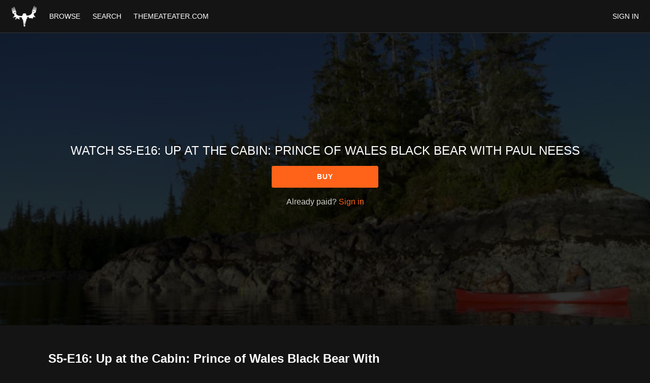

--- FILE ---
content_type: text/html; charset=utf-8
request_url: https://www.google.com/recaptcha/enterprise/anchor?ar=1&k=6LfvmnopAAAAACA1XKDZ4aLl79C20qmy7BJp9SP8&co=aHR0cHM6Ly9lcGlzb2Rlcy50aGVtZWF0ZWF0ZXIuY29tOjQ0Mw..&hl=en&v=N67nZn4AqZkNcbeMu4prBgzg&size=invisible&anchor-ms=20000&execute-ms=30000&cb=xwdfufdvhbj5
body_size: 48986
content:
<!DOCTYPE HTML><html dir="ltr" lang="en"><head><meta http-equiv="Content-Type" content="text/html; charset=UTF-8">
<meta http-equiv="X-UA-Compatible" content="IE=edge">
<title>reCAPTCHA</title>
<style type="text/css">
/* cyrillic-ext */
@font-face {
  font-family: 'Roboto';
  font-style: normal;
  font-weight: 400;
  font-stretch: 100%;
  src: url(//fonts.gstatic.com/s/roboto/v48/KFO7CnqEu92Fr1ME7kSn66aGLdTylUAMa3GUBHMdazTgWw.woff2) format('woff2');
  unicode-range: U+0460-052F, U+1C80-1C8A, U+20B4, U+2DE0-2DFF, U+A640-A69F, U+FE2E-FE2F;
}
/* cyrillic */
@font-face {
  font-family: 'Roboto';
  font-style: normal;
  font-weight: 400;
  font-stretch: 100%;
  src: url(//fonts.gstatic.com/s/roboto/v48/KFO7CnqEu92Fr1ME7kSn66aGLdTylUAMa3iUBHMdazTgWw.woff2) format('woff2');
  unicode-range: U+0301, U+0400-045F, U+0490-0491, U+04B0-04B1, U+2116;
}
/* greek-ext */
@font-face {
  font-family: 'Roboto';
  font-style: normal;
  font-weight: 400;
  font-stretch: 100%;
  src: url(//fonts.gstatic.com/s/roboto/v48/KFO7CnqEu92Fr1ME7kSn66aGLdTylUAMa3CUBHMdazTgWw.woff2) format('woff2');
  unicode-range: U+1F00-1FFF;
}
/* greek */
@font-face {
  font-family: 'Roboto';
  font-style: normal;
  font-weight: 400;
  font-stretch: 100%;
  src: url(//fonts.gstatic.com/s/roboto/v48/KFO7CnqEu92Fr1ME7kSn66aGLdTylUAMa3-UBHMdazTgWw.woff2) format('woff2');
  unicode-range: U+0370-0377, U+037A-037F, U+0384-038A, U+038C, U+038E-03A1, U+03A3-03FF;
}
/* math */
@font-face {
  font-family: 'Roboto';
  font-style: normal;
  font-weight: 400;
  font-stretch: 100%;
  src: url(//fonts.gstatic.com/s/roboto/v48/KFO7CnqEu92Fr1ME7kSn66aGLdTylUAMawCUBHMdazTgWw.woff2) format('woff2');
  unicode-range: U+0302-0303, U+0305, U+0307-0308, U+0310, U+0312, U+0315, U+031A, U+0326-0327, U+032C, U+032F-0330, U+0332-0333, U+0338, U+033A, U+0346, U+034D, U+0391-03A1, U+03A3-03A9, U+03B1-03C9, U+03D1, U+03D5-03D6, U+03F0-03F1, U+03F4-03F5, U+2016-2017, U+2034-2038, U+203C, U+2040, U+2043, U+2047, U+2050, U+2057, U+205F, U+2070-2071, U+2074-208E, U+2090-209C, U+20D0-20DC, U+20E1, U+20E5-20EF, U+2100-2112, U+2114-2115, U+2117-2121, U+2123-214F, U+2190, U+2192, U+2194-21AE, U+21B0-21E5, U+21F1-21F2, U+21F4-2211, U+2213-2214, U+2216-22FF, U+2308-230B, U+2310, U+2319, U+231C-2321, U+2336-237A, U+237C, U+2395, U+239B-23B7, U+23D0, U+23DC-23E1, U+2474-2475, U+25AF, U+25B3, U+25B7, U+25BD, U+25C1, U+25CA, U+25CC, U+25FB, U+266D-266F, U+27C0-27FF, U+2900-2AFF, U+2B0E-2B11, U+2B30-2B4C, U+2BFE, U+3030, U+FF5B, U+FF5D, U+1D400-1D7FF, U+1EE00-1EEFF;
}
/* symbols */
@font-face {
  font-family: 'Roboto';
  font-style: normal;
  font-weight: 400;
  font-stretch: 100%;
  src: url(//fonts.gstatic.com/s/roboto/v48/KFO7CnqEu92Fr1ME7kSn66aGLdTylUAMaxKUBHMdazTgWw.woff2) format('woff2');
  unicode-range: U+0001-000C, U+000E-001F, U+007F-009F, U+20DD-20E0, U+20E2-20E4, U+2150-218F, U+2190, U+2192, U+2194-2199, U+21AF, U+21E6-21F0, U+21F3, U+2218-2219, U+2299, U+22C4-22C6, U+2300-243F, U+2440-244A, U+2460-24FF, U+25A0-27BF, U+2800-28FF, U+2921-2922, U+2981, U+29BF, U+29EB, U+2B00-2BFF, U+4DC0-4DFF, U+FFF9-FFFB, U+10140-1018E, U+10190-1019C, U+101A0, U+101D0-101FD, U+102E0-102FB, U+10E60-10E7E, U+1D2C0-1D2D3, U+1D2E0-1D37F, U+1F000-1F0FF, U+1F100-1F1AD, U+1F1E6-1F1FF, U+1F30D-1F30F, U+1F315, U+1F31C, U+1F31E, U+1F320-1F32C, U+1F336, U+1F378, U+1F37D, U+1F382, U+1F393-1F39F, U+1F3A7-1F3A8, U+1F3AC-1F3AF, U+1F3C2, U+1F3C4-1F3C6, U+1F3CA-1F3CE, U+1F3D4-1F3E0, U+1F3ED, U+1F3F1-1F3F3, U+1F3F5-1F3F7, U+1F408, U+1F415, U+1F41F, U+1F426, U+1F43F, U+1F441-1F442, U+1F444, U+1F446-1F449, U+1F44C-1F44E, U+1F453, U+1F46A, U+1F47D, U+1F4A3, U+1F4B0, U+1F4B3, U+1F4B9, U+1F4BB, U+1F4BF, U+1F4C8-1F4CB, U+1F4D6, U+1F4DA, U+1F4DF, U+1F4E3-1F4E6, U+1F4EA-1F4ED, U+1F4F7, U+1F4F9-1F4FB, U+1F4FD-1F4FE, U+1F503, U+1F507-1F50B, U+1F50D, U+1F512-1F513, U+1F53E-1F54A, U+1F54F-1F5FA, U+1F610, U+1F650-1F67F, U+1F687, U+1F68D, U+1F691, U+1F694, U+1F698, U+1F6AD, U+1F6B2, U+1F6B9-1F6BA, U+1F6BC, U+1F6C6-1F6CF, U+1F6D3-1F6D7, U+1F6E0-1F6EA, U+1F6F0-1F6F3, U+1F6F7-1F6FC, U+1F700-1F7FF, U+1F800-1F80B, U+1F810-1F847, U+1F850-1F859, U+1F860-1F887, U+1F890-1F8AD, U+1F8B0-1F8BB, U+1F8C0-1F8C1, U+1F900-1F90B, U+1F93B, U+1F946, U+1F984, U+1F996, U+1F9E9, U+1FA00-1FA6F, U+1FA70-1FA7C, U+1FA80-1FA89, U+1FA8F-1FAC6, U+1FACE-1FADC, U+1FADF-1FAE9, U+1FAF0-1FAF8, U+1FB00-1FBFF;
}
/* vietnamese */
@font-face {
  font-family: 'Roboto';
  font-style: normal;
  font-weight: 400;
  font-stretch: 100%;
  src: url(//fonts.gstatic.com/s/roboto/v48/KFO7CnqEu92Fr1ME7kSn66aGLdTylUAMa3OUBHMdazTgWw.woff2) format('woff2');
  unicode-range: U+0102-0103, U+0110-0111, U+0128-0129, U+0168-0169, U+01A0-01A1, U+01AF-01B0, U+0300-0301, U+0303-0304, U+0308-0309, U+0323, U+0329, U+1EA0-1EF9, U+20AB;
}
/* latin-ext */
@font-face {
  font-family: 'Roboto';
  font-style: normal;
  font-weight: 400;
  font-stretch: 100%;
  src: url(//fonts.gstatic.com/s/roboto/v48/KFO7CnqEu92Fr1ME7kSn66aGLdTylUAMa3KUBHMdazTgWw.woff2) format('woff2');
  unicode-range: U+0100-02BA, U+02BD-02C5, U+02C7-02CC, U+02CE-02D7, U+02DD-02FF, U+0304, U+0308, U+0329, U+1D00-1DBF, U+1E00-1E9F, U+1EF2-1EFF, U+2020, U+20A0-20AB, U+20AD-20C0, U+2113, U+2C60-2C7F, U+A720-A7FF;
}
/* latin */
@font-face {
  font-family: 'Roboto';
  font-style: normal;
  font-weight: 400;
  font-stretch: 100%;
  src: url(//fonts.gstatic.com/s/roboto/v48/KFO7CnqEu92Fr1ME7kSn66aGLdTylUAMa3yUBHMdazQ.woff2) format('woff2');
  unicode-range: U+0000-00FF, U+0131, U+0152-0153, U+02BB-02BC, U+02C6, U+02DA, U+02DC, U+0304, U+0308, U+0329, U+2000-206F, U+20AC, U+2122, U+2191, U+2193, U+2212, U+2215, U+FEFF, U+FFFD;
}
/* cyrillic-ext */
@font-face {
  font-family: 'Roboto';
  font-style: normal;
  font-weight: 500;
  font-stretch: 100%;
  src: url(//fonts.gstatic.com/s/roboto/v48/KFO7CnqEu92Fr1ME7kSn66aGLdTylUAMa3GUBHMdazTgWw.woff2) format('woff2');
  unicode-range: U+0460-052F, U+1C80-1C8A, U+20B4, U+2DE0-2DFF, U+A640-A69F, U+FE2E-FE2F;
}
/* cyrillic */
@font-face {
  font-family: 'Roboto';
  font-style: normal;
  font-weight: 500;
  font-stretch: 100%;
  src: url(//fonts.gstatic.com/s/roboto/v48/KFO7CnqEu92Fr1ME7kSn66aGLdTylUAMa3iUBHMdazTgWw.woff2) format('woff2');
  unicode-range: U+0301, U+0400-045F, U+0490-0491, U+04B0-04B1, U+2116;
}
/* greek-ext */
@font-face {
  font-family: 'Roboto';
  font-style: normal;
  font-weight: 500;
  font-stretch: 100%;
  src: url(//fonts.gstatic.com/s/roboto/v48/KFO7CnqEu92Fr1ME7kSn66aGLdTylUAMa3CUBHMdazTgWw.woff2) format('woff2');
  unicode-range: U+1F00-1FFF;
}
/* greek */
@font-face {
  font-family: 'Roboto';
  font-style: normal;
  font-weight: 500;
  font-stretch: 100%;
  src: url(//fonts.gstatic.com/s/roboto/v48/KFO7CnqEu92Fr1ME7kSn66aGLdTylUAMa3-UBHMdazTgWw.woff2) format('woff2');
  unicode-range: U+0370-0377, U+037A-037F, U+0384-038A, U+038C, U+038E-03A1, U+03A3-03FF;
}
/* math */
@font-face {
  font-family: 'Roboto';
  font-style: normal;
  font-weight: 500;
  font-stretch: 100%;
  src: url(//fonts.gstatic.com/s/roboto/v48/KFO7CnqEu92Fr1ME7kSn66aGLdTylUAMawCUBHMdazTgWw.woff2) format('woff2');
  unicode-range: U+0302-0303, U+0305, U+0307-0308, U+0310, U+0312, U+0315, U+031A, U+0326-0327, U+032C, U+032F-0330, U+0332-0333, U+0338, U+033A, U+0346, U+034D, U+0391-03A1, U+03A3-03A9, U+03B1-03C9, U+03D1, U+03D5-03D6, U+03F0-03F1, U+03F4-03F5, U+2016-2017, U+2034-2038, U+203C, U+2040, U+2043, U+2047, U+2050, U+2057, U+205F, U+2070-2071, U+2074-208E, U+2090-209C, U+20D0-20DC, U+20E1, U+20E5-20EF, U+2100-2112, U+2114-2115, U+2117-2121, U+2123-214F, U+2190, U+2192, U+2194-21AE, U+21B0-21E5, U+21F1-21F2, U+21F4-2211, U+2213-2214, U+2216-22FF, U+2308-230B, U+2310, U+2319, U+231C-2321, U+2336-237A, U+237C, U+2395, U+239B-23B7, U+23D0, U+23DC-23E1, U+2474-2475, U+25AF, U+25B3, U+25B7, U+25BD, U+25C1, U+25CA, U+25CC, U+25FB, U+266D-266F, U+27C0-27FF, U+2900-2AFF, U+2B0E-2B11, U+2B30-2B4C, U+2BFE, U+3030, U+FF5B, U+FF5D, U+1D400-1D7FF, U+1EE00-1EEFF;
}
/* symbols */
@font-face {
  font-family: 'Roboto';
  font-style: normal;
  font-weight: 500;
  font-stretch: 100%;
  src: url(//fonts.gstatic.com/s/roboto/v48/KFO7CnqEu92Fr1ME7kSn66aGLdTylUAMaxKUBHMdazTgWw.woff2) format('woff2');
  unicode-range: U+0001-000C, U+000E-001F, U+007F-009F, U+20DD-20E0, U+20E2-20E4, U+2150-218F, U+2190, U+2192, U+2194-2199, U+21AF, U+21E6-21F0, U+21F3, U+2218-2219, U+2299, U+22C4-22C6, U+2300-243F, U+2440-244A, U+2460-24FF, U+25A0-27BF, U+2800-28FF, U+2921-2922, U+2981, U+29BF, U+29EB, U+2B00-2BFF, U+4DC0-4DFF, U+FFF9-FFFB, U+10140-1018E, U+10190-1019C, U+101A0, U+101D0-101FD, U+102E0-102FB, U+10E60-10E7E, U+1D2C0-1D2D3, U+1D2E0-1D37F, U+1F000-1F0FF, U+1F100-1F1AD, U+1F1E6-1F1FF, U+1F30D-1F30F, U+1F315, U+1F31C, U+1F31E, U+1F320-1F32C, U+1F336, U+1F378, U+1F37D, U+1F382, U+1F393-1F39F, U+1F3A7-1F3A8, U+1F3AC-1F3AF, U+1F3C2, U+1F3C4-1F3C6, U+1F3CA-1F3CE, U+1F3D4-1F3E0, U+1F3ED, U+1F3F1-1F3F3, U+1F3F5-1F3F7, U+1F408, U+1F415, U+1F41F, U+1F426, U+1F43F, U+1F441-1F442, U+1F444, U+1F446-1F449, U+1F44C-1F44E, U+1F453, U+1F46A, U+1F47D, U+1F4A3, U+1F4B0, U+1F4B3, U+1F4B9, U+1F4BB, U+1F4BF, U+1F4C8-1F4CB, U+1F4D6, U+1F4DA, U+1F4DF, U+1F4E3-1F4E6, U+1F4EA-1F4ED, U+1F4F7, U+1F4F9-1F4FB, U+1F4FD-1F4FE, U+1F503, U+1F507-1F50B, U+1F50D, U+1F512-1F513, U+1F53E-1F54A, U+1F54F-1F5FA, U+1F610, U+1F650-1F67F, U+1F687, U+1F68D, U+1F691, U+1F694, U+1F698, U+1F6AD, U+1F6B2, U+1F6B9-1F6BA, U+1F6BC, U+1F6C6-1F6CF, U+1F6D3-1F6D7, U+1F6E0-1F6EA, U+1F6F0-1F6F3, U+1F6F7-1F6FC, U+1F700-1F7FF, U+1F800-1F80B, U+1F810-1F847, U+1F850-1F859, U+1F860-1F887, U+1F890-1F8AD, U+1F8B0-1F8BB, U+1F8C0-1F8C1, U+1F900-1F90B, U+1F93B, U+1F946, U+1F984, U+1F996, U+1F9E9, U+1FA00-1FA6F, U+1FA70-1FA7C, U+1FA80-1FA89, U+1FA8F-1FAC6, U+1FACE-1FADC, U+1FADF-1FAE9, U+1FAF0-1FAF8, U+1FB00-1FBFF;
}
/* vietnamese */
@font-face {
  font-family: 'Roboto';
  font-style: normal;
  font-weight: 500;
  font-stretch: 100%;
  src: url(//fonts.gstatic.com/s/roboto/v48/KFO7CnqEu92Fr1ME7kSn66aGLdTylUAMa3OUBHMdazTgWw.woff2) format('woff2');
  unicode-range: U+0102-0103, U+0110-0111, U+0128-0129, U+0168-0169, U+01A0-01A1, U+01AF-01B0, U+0300-0301, U+0303-0304, U+0308-0309, U+0323, U+0329, U+1EA0-1EF9, U+20AB;
}
/* latin-ext */
@font-face {
  font-family: 'Roboto';
  font-style: normal;
  font-weight: 500;
  font-stretch: 100%;
  src: url(//fonts.gstatic.com/s/roboto/v48/KFO7CnqEu92Fr1ME7kSn66aGLdTylUAMa3KUBHMdazTgWw.woff2) format('woff2');
  unicode-range: U+0100-02BA, U+02BD-02C5, U+02C7-02CC, U+02CE-02D7, U+02DD-02FF, U+0304, U+0308, U+0329, U+1D00-1DBF, U+1E00-1E9F, U+1EF2-1EFF, U+2020, U+20A0-20AB, U+20AD-20C0, U+2113, U+2C60-2C7F, U+A720-A7FF;
}
/* latin */
@font-face {
  font-family: 'Roboto';
  font-style: normal;
  font-weight: 500;
  font-stretch: 100%;
  src: url(//fonts.gstatic.com/s/roboto/v48/KFO7CnqEu92Fr1ME7kSn66aGLdTylUAMa3yUBHMdazQ.woff2) format('woff2');
  unicode-range: U+0000-00FF, U+0131, U+0152-0153, U+02BB-02BC, U+02C6, U+02DA, U+02DC, U+0304, U+0308, U+0329, U+2000-206F, U+20AC, U+2122, U+2191, U+2193, U+2212, U+2215, U+FEFF, U+FFFD;
}
/* cyrillic-ext */
@font-face {
  font-family: 'Roboto';
  font-style: normal;
  font-weight: 900;
  font-stretch: 100%;
  src: url(//fonts.gstatic.com/s/roboto/v48/KFO7CnqEu92Fr1ME7kSn66aGLdTylUAMa3GUBHMdazTgWw.woff2) format('woff2');
  unicode-range: U+0460-052F, U+1C80-1C8A, U+20B4, U+2DE0-2DFF, U+A640-A69F, U+FE2E-FE2F;
}
/* cyrillic */
@font-face {
  font-family: 'Roboto';
  font-style: normal;
  font-weight: 900;
  font-stretch: 100%;
  src: url(//fonts.gstatic.com/s/roboto/v48/KFO7CnqEu92Fr1ME7kSn66aGLdTylUAMa3iUBHMdazTgWw.woff2) format('woff2');
  unicode-range: U+0301, U+0400-045F, U+0490-0491, U+04B0-04B1, U+2116;
}
/* greek-ext */
@font-face {
  font-family: 'Roboto';
  font-style: normal;
  font-weight: 900;
  font-stretch: 100%;
  src: url(//fonts.gstatic.com/s/roboto/v48/KFO7CnqEu92Fr1ME7kSn66aGLdTylUAMa3CUBHMdazTgWw.woff2) format('woff2');
  unicode-range: U+1F00-1FFF;
}
/* greek */
@font-face {
  font-family: 'Roboto';
  font-style: normal;
  font-weight: 900;
  font-stretch: 100%;
  src: url(//fonts.gstatic.com/s/roboto/v48/KFO7CnqEu92Fr1ME7kSn66aGLdTylUAMa3-UBHMdazTgWw.woff2) format('woff2');
  unicode-range: U+0370-0377, U+037A-037F, U+0384-038A, U+038C, U+038E-03A1, U+03A3-03FF;
}
/* math */
@font-face {
  font-family: 'Roboto';
  font-style: normal;
  font-weight: 900;
  font-stretch: 100%;
  src: url(//fonts.gstatic.com/s/roboto/v48/KFO7CnqEu92Fr1ME7kSn66aGLdTylUAMawCUBHMdazTgWw.woff2) format('woff2');
  unicode-range: U+0302-0303, U+0305, U+0307-0308, U+0310, U+0312, U+0315, U+031A, U+0326-0327, U+032C, U+032F-0330, U+0332-0333, U+0338, U+033A, U+0346, U+034D, U+0391-03A1, U+03A3-03A9, U+03B1-03C9, U+03D1, U+03D5-03D6, U+03F0-03F1, U+03F4-03F5, U+2016-2017, U+2034-2038, U+203C, U+2040, U+2043, U+2047, U+2050, U+2057, U+205F, U+2070-2071, U+2074-208E, U+2090-209C, U+20D0-20DC, U+20E1, U+20E5-20EF, U+2100-2112, U+2114-2115, U+2117-2121, U+2123-214F, U+2190, U+2192, U+2194-21AE, U+21B0-21E5, U+21F1-21F2, U+21F4-2211, U+2213-2214, U+2216-22FF, U+2308-230B, U+2310, U+2319, U+231C-2321, U+2336-237A, U+237C, U+2395, U+239B-23B7, U+23D0, U+23DC-23E1, U+2474-2475, U+25AF, U+25B3, U+25B7, U+25BD, U+25C1, U+25CA, U+25CC, U+25FB, U+266D-266F, U+27C0-27FF, U+2900-2AFF, U+2B0E-2B11, U+2B30-2B4C, U+2BFE, U+3030, U+FF5B, U+FF5D, U+1D400-1D7FF, U+1EE00-1EEFF;
}
/* symbols */
@font-face {
  font-family: 'Roboto';
  font-style: normal;
  font-weight: 900;
  font-stretch: 100%;
  src: url(//fonts.gstatic.com/s/roboto/v48/KFO7CnqEu92Fr1ME7kSn66aGLdTylUAMaxKUBHMdazTgWw.woff2) format('woff2');
  unicode-range: U+0001-000C, U+000E-001F, U+007F-009F, U+20DD-20E0, U+20E2-20E4, U+2150-218F, U+2190, U+2192, U+2194-2199, U+21AF, U+21E6-21F0, U+21F3, U+2218-2219, U+2299, U+22C4-22C6, U+2300-243F, U+2440-244A, U+2460-24FF, U+25A0-27BF, U+2800-28FF, U+2921-2922, U+2981, U+29BF, U+29EB, U+2B00-2BFF, U+4DC0-4DFF, U+FFF9-FFFB, U+10140-1018E, U+10190-1019C, U+101A0, U+101D0-101FD, U+102E0-102FB, U+10E60-10E7E, U+1D2C0-1D2D3, U+1D2E0-1D37F, U+1F000-1F0FF, U+1F100-1F1AD, U+1F1E6-1F1FF, U+1F30D-1F30F, U+1F315, U+1F31C, U+1F31E, U+1F320-1F32C, U+1F336, U+1F378, U+1F37D, U+1F382, U+1F393-1F39F, U+1F3A7-1F3A8, U+1F3AC-1F3AF, U+1F3C2, U+1F3C4-1F3C6, U+1F3CA-1F3CE, U+1F3D4-1F3E0, U+1F3ED, U+1F3F1-1F3F3, U+1F3F5-1F3F7, U+1F408, U+1F415, U+1F41F, U+1F426, U+1F43F, U+1F441-1F442, U+1F444, U+1F446-1F449, U+1F44C-1F44E, U+1F453, U+1F46A, U+1F47D, U+1F4A3, U+1F4B0, U+1F4B3, U+1F4B9, U+1F4BB, U+1F4BF, U+1F4C8-1F4CB, U+1F4D6, U+1F4DA, U+1F4DF, U+1F4E3-1F4E6, U+1F4EA-1F4ED, U+1F4F7, U+1F4F9-1F4FB, U+1F4FD-1F4FE, U+1F503, U+1F507-1F50B, U+1F50D, U+1F512-1F513, U+1F53E-1F54A, U+1F54F-1F5FA, U+1F610, U+1F650-1F67F, U+1F687, U+1F68D, U+1F691, U+1F694, U+1F698, U+1F6AD, U+1F6B2, U+1F6B9-1F6BA, U+1F6BC, U+1F6C6-1F6CF, U+1F6D3-1F6D7, U+1F6E0-1F6EA, U+1F6F0-1F6F3, U+1F6F7-1F6FC, U+1F700-1F7FF, U+1F800-1F80B, U+1F810-1F847, U+1F850-1F859, U+1F860-1F887, U+1F890-1F8AD, U+1F8B0-1F8BB, U+1F8C0-1F8C1, U+1F900-1F90B, U+1F93B, U+1F946, U+1F984, U+1F996, U+1F9E9, U+1FA00-1FA6F, U+1FA70-1FA7C, U+1FA80-1FA89, U+1FA8F-1FAC6, U+1FACE-1FADC, U+1FADF-1FAE9, U+1FAF0-1FAF8, U+1FB00-1FBFF;
}
/* vietnamese */
@font-face {
  font-family: 'Roboto';
  font-style: normal;
  font-weight: 900;
  font-stretch: 100%;
  src: url(//fonts.gstatic.com/s/roboto/v48/KFO7CnqEu92Fr1ME7kSn66aGLdTylUAMa3OUBHMdazTgWw.woff2) format('woff2');
  unicode-range: U+0102-0103, U+0110-0111, U+0128-0129, U+0168-0169, U+01A0-01A1, U+01AF-01B0, U+0300-0301, U+0303-0304, U+0308-0309, U+0323, U+0329, U+1EA0-1EF9, U+20AB;
}
/* latin-ext */
@font-face {
  font-family: 'Roboto';
  font-style: normal;
  font-weight: 900;
  font-stretch: 100%;
  src: url(//fonts.gstatic.com/s/roboto/v48/KFO7CnqEu92Fr1ME7kSn66aGLdTylUAMa3KUBHMdazTgWw.woff2) format('woff2');
  unicode-range: U+0100-02BA, U+02BD-02C5, U+02C7-02CC, U+02CE-02D7, U+02DD-02FF, U+0304, U+0308, U+0329, U+1D00-1DBF, U+1E00-1E9F, U+1EF2-1EFF, U+2020, U+20A0-20AB, U+20AD-20C0, U+2113, U+2C60-2C7F, U+A720-A7FF;
}
/* latin */
@font-face {
  font-family: 'Roboto';
  font-style: normal;
  font-weight: 900;
  font-stretch: 100%;
  src: url(//fonts.gstatic.com/s/roboto/v48/KFO7CnqEu92Fr1ME7kSn66aGLdTylUAMa3yUBHMdazQ.woff2) format('woff2');
  unicode-range: U+0000-00FF, U+0131, U+0152-0153, U+02BB-02BC, U+02C6, U+02DA, U+02DC, U+0304, U+0308, U+0329, U+2000-206F, U+20AC, U+2122, U+2191, U+2193, U+2212, U+2215, U+FEFF, U+FFFD;
}

</style>
<link rel="stylesheet" type="text/css" href="https://www.gstatic.com/recaptcha/releases/N67nZn4AqZkNcbeMu4prBgzg/styles__ltr.css">
<script nonce="Z4CWDkY_nvaOhGGiOOFTmA" type="text/javascript">window['__recaptcha_api'] = 'https://www.google.com/recaptcha/enterprise/';</script>
<script type="text/javascript" src="https://www.gstatic.com/recaptcha/releases/N67nZn4AqZkNcbeMu4prBgzg/recaptcha__en.js" nonce="Z4CWDkY_nvaOhGGiOOFTmA">
      
    </script></head>
<body><div id="rc-anchor-alert" class="rc-anchor-alert"></div>
<input type="hidden" id="recaptcha-token" value="[base64]">
<script type="text/javascript" nonce="Z4CWDkY_nvaOhGGiOOFTmA">
      recaptcha.anchor.Main.init("[\x22ainput\x22,[\x22bgdata\x22,\x22\x22,\[base64]/[base64]/MjU1Ong/[base64]/[base64]/[base64]/[base64]/[base64]/[base64]/[base64]/[base64]/[base64]/[base64]/[base64]/[base64]/[base64]/[base64]/[base64]\\u003d\x22,\[base64]\\u003d\\u003d\x22,\[base64]/DsXbDkGzDqRrCl3c7I2F/[base64]/DkCoVFn0iD8OAbzbDqh3CkEUEZGQhXMORw7HDjsK3dcKww6g/PMKxBsKtwpwHwpYBUsKPw5kAwqbCiEQiYH0EwrHCk1jDp8KkBlzCusKgwpwdwonCpznDkwAxw7UjGsKbwrYxwo02E1XCjsKhw7gpwqbDvC3ClGp8KE/DtsOoDS4ywokZwr9qYQLDgA3DqsKww4o8w7nDu0Ijw6UOwoJdNkXCq8KawpALwocIwoRnw4FRw5xZwrUEYjw7wp/CqSDDt8KdwpbDnnM+E8KKw5TDm8KkFFQIHRLCssKDagnDr8OrYsOTwrzCuRFfFcKlwrYqEMO4w5dnX8KTB8KXZ3N9wpXDj8OmwqXCtVMxwqpRwoXCjTXDlcKqe1VUw49Pw614Oy/[base64]/CpMKxw7PDt2PCn8KuM17CucO+EMKDwpcrL8KadsO8w7csw7IrJRnDlATDhkE5Y8K1BHjCiC7Dt2kKRhhuw60Ow5hUwpMuw63DvGXDnMK5w7oDQcKdPUzCgCUXwq/[base64]/CmW4Kw40aT8OIYMOdw4/ChRPDvHoiFMOZwoBEKsOsw7rDvMKqwotPE081wpTChsOCaCV3SzHCuTcOY8Otb8KuDHF1w4DDmS3Dt8KaQ8O6fcKyBsOwRMK+AsOFwoRzwrNLLgTDvlQDNWvDiSTDuzk5wrkGOQZVdxAoEA/ClsK9ZMOLNMOOw4TDgQbCuSnDqcOywrHDsUR8w6bCucOJw6EsCsOZYMOKwrTCvTrDsjjDv28gXMKHRXnDgzRSN8K8w4csw61AdMK6PCwaw7/CsQBBeSomw5vDpsK3AxvCrcKAwqHDj8Otw6UlKWA4wqrCrMK0w7RfIsKGw6PDmcKCNsKNw6zCk8KTwoHCi2MeHsKnwpp0w5hLDMKOw5/CqsK+PzPDh8OGUiLCmcO3DCrDmMKHwqvCsG7DhyTCqMOVwqkcw6XDmcOaH2TDjRbCs2fDjsOVw7zDiTHDikYTw4YQf8OmD8Kjw6fCpjDDrjbCvh3Dvi0sH18iwqcTworCohx0ZsOCMsO/w6VuYRMiwoMBMlbDqCHDncO1w4XDjcKfwog2woxow7pccsOKwqwww7PDkMKhw5lYw73Co8OEBcOhccOHXcOiGj14wrQ3w70kJcODw599fj/[base64]/CmsORYQs1w5V2w75cw4RoSMKbR8OVHQfCscObGcK4TwwwfMOTwoQcw65iK8ODSXQTwpvCuVEALMKbF3/DmGbDocKFw5rCs3dvc8KzJ8KPHhbDmcOGOw7Cr8Olek7Ct8K/bEvDscOTCyvCoi3DmSzCmjnDuF/DlxUEwpHCmcOnRsKfw7siwoR6w4TCg8KOCktuLjBCwrjDisKBw7NcwojCpjzCrx4sG0/ChcKTRx3DucKLH13DtcKAH23DtBzDj8OiJAjCvAHDr8KdwodJc8ONJFJnw799wqjCgsKrw6lNBgwFw4bDoMKAE8O2wpXDjsOvw5N4wrImIBtGAgLDgMK/RkvDgsOewrjCiWTCuwrCtcKGJMKPw6NzwofCiS9ZEQg0w7LChU3DpMKxw7nCpEYnwps7wqJgQsOswqzDssO8BcKTwqh/w6lew5EXYWtiGivCsnvDn1TDh8OBGcKJJTcEw5RPDcOwbSNZw6HDr8KwSHPCj8KnI2BJZsKDVMOWGGTDgEgyw45OMlLDgxVRLkrCu8KqPMOcw5/Dunc+w54Ow7EwwqTDuxcDwoXCtMOPwqJkw4TDj8KOw7YzeMOBwp3CvBkkfsKUHsOOLSApw5xyVBfDm8KVfsK3w7YMTcKrfnnDq1LCpcOlwoTCn8K8w6RFCMKSecKdwqLDjMKZw5t+w5XDgDzCi8O5w7xzbi0QYFQ3w5TCsMK5VMKdeMKVFG/CizLCisOVwro1wpMrKcOcWBdtw4XCrsKwTlhKdj/CqcKSFF/Dux5UJ8OUAMKAcysVwpjDqcOvwr/DpjpZY8Kjw4TCgMK2wrwVwo1Swrx6wpHCnMOmYsOOAsOAw74Qwo0SAsKuIXJ/w7TDrmBCw6LCiW8/wr3DlA3CrVsiwq3Ci8O7woUNIBDDusOUwoIwNsOBBcKtw44SZ8OkGWAYXnnDicKSdcOeF8OrHxNCFcOLMMKGZGR/MyDDhMOnwodmbsOHaG86KmtNw5rCpcOLbkXCh3TDrifDs3jCp8KVwolpccOXwpnDiDLDhsOtEAHDl0lHSiwJFcKUcsK7ARjDmCdFw74JCC3DrsKiw5TCj8K9Mg8Yw5LCr01WVSLCpsKmwoDCiMOFw4XDo8Kmw7zDn8Ogwr5QY1/CrMKXLGI5AMO9w4Asw4jDtcO8wqXDrWjDoMKCwr7DoMKxwos5PMKmInDDjcKiWcKiWsKFw6nDsQ9TwpRawoB3CMKbDDHDnMKkw73Cml/CvsKOwpbChsOuEggjw6jClMKtwprDq2ZVw6hVScKyw4MMf8KJwqZAw6VBXUAHZgXClGNpeFwRw7tkwo/[base64]/CjUrDhi9gfBQ1UhtsM38Awq8/w59UwqPDjsKbEsKAw5rDlUFzO11/XcKwawjCvsKmw6rDl8Olf23CscKtcFDDocKuO17DvRdBwoLCmFM/wrvDtjQfFTrDhcOndjBaSwUtw4zDsXp+GiQ/wrpLcsOzwo8Mc8KHw54cw7kKdcOpwq7Dg1Q1wpnDjmjCpMOiVG/DpcO9WsOgRsKBwqzDl8KIDkwRw5nDnCh4HMKvwp4KcB3DowkGw6dlbXpQw5zConNWwovDucOATcKFwqLCmwLDj1MPw7TDsipXYxhAQnrClSdtKsO/WwPDsMOUw5JWfgFrwrAbwo4+C3PCiMKGTz9kMHdbwqXCusOyDAjChmDDt31CF8KVXsK8w4Rtwo7CssKAw7vChcOKwphrE8K3w6pVcMKrw4fCkW7CssOywpbCmkZsw6PDnU/CsxrCvsOTYHvDv1Baw6PCqAg5w6fDkMKMw4LDlhvCjcO6w6tYwr7Dq1fCj8K7AEcFw73Dl3LDjcKVY8OJScOYMlbCl0xzesK2b8OqPjzCl8Osw61yKFLDtEIoT8K/w4nDpMKXA8OMYsO6FcKawrLCvgvDnEnDvMKiVMKvwo9lw5nDrE1DN2zCvB7CrlgMUntBwpPDnHnCosOncTLCkMK+PsKIU8KmZz/[base64]/CgMKUw7hLwq3CqXY1d2MKwr02wpPDsQvCp0dYwrvCpSBTKkHDtX5ZwrHDqgHDm8OtHnphHcOgw4/ChMKVw4ctasKqw6nCkzXCkQPDigImwrxHa0M4w6ZGwrctw4kuFMKQThXDg8ODcBfDjUvClCjDp8KcYDwzw5HCtsOleh/DlcKubMKSwoAWX8Kdw4kpXSdmWAwbwqrCucOpdcK0w6jDlsO6dMOEw6hBDMOYE3/CrUrDmFDCqsOMwrzChzoawqRhOcOENcKCMMKkA8Obf2jDm8OLwq4BMQzDjyFhw6/CrDFkw5NVPFF2w5wVw6JXw7bCmsKiYsKXVzQsw4k6FsKGwr3CmcO8cm3Ct2JMw789w5rDnMO4Hm7CkMOxcFrCsMO2wrLCtcOBw7HCssKDDsOvKVzCjsK2DsK7wpUjRwDDkcOewr4IQ8Kawq3DsDMPYsOAdMKtwr7CrsK2Di/CscOrE8Kkw63CjlTCnwLDgsOsOCgjwojDl8O6TSUww6FlwqgmCcOmwr9IKMKWwo7DrS7CpCoWN8K/w4rCjg9Jw53CoAEhw6Nmw6x2w44jM3rDu0LChVjDtcKZfMKzP8Otw4TCmMKNwoRpwpLCtMK+SsORw44AwoRZUxZIf0Vrw4LChcKaBFrDt8OdDsKGMcKuPUvCuMOpwqDDiW8XdiTCkMK1XsOQw5J8TCrDjmlgwp/DoTnCrXjDgcOHTsOSaXTDsBXCgj7DrMOsw6PCqcOswqDDpCA5worDjcK2IcOYw7xEXcKhUcKvw4g3O8K4woFKeMKqw7PCviskCwPDq8OOVShPw4NVw5/Cm8KdZcKLwp9zw43CucOmJUEUB8KhDcK5wr3Cm1zDusKEw4vCv8OxZMOfwqLDgMOzNnPCu8KcLcOBwodHKwkYFMO/w71hAcOWwoHCuCLDq8KqRSzDukPDusK0JcK4w6TDvsKKw7cEw4cnw4cyw5AtwqrDgUtmw67DhMOHTU5Ow5tuwoM7w4YZw4BeDsKawpjDoixOPMOSK8KRw4fCkMKNfRfDvgzCi8OcQ8KYIlnCv8OCwpPDusOCYybDtFgSwqk/w5HCu3ZSwpA6XgHDksKjAcOUwpvCqmAtwrsBJjrCiAjClw4ED8OhLAbDsD7Di0jDt8KXcsK8VEXDl8OIIgkJd8KqTE/CrMKeccOqdMK8wopFZl3Du8KNGsOvJ8OgwrHDlMKPwpnDrXTCuFIDJ8K3Y2fDs8KTwpQEw4rChcKQwqbCnygjw4E4wobCmV7DmQcRGW1sEsOKw5vCiMOTWsKqdMKyF8OYKBIDWRpBXMKAwptNH3rDgcKgw7vCvkUDwrTDsXEWd8KHGHPCisK7w6XDscK/dQ09TMK9Y1vDqgY5w5vDgsKUO8KUwo/DjUHCsU/[base64]/[base64]/[base64]/CisK9w5nCksKpwqLCqMKoCBHCgcKDbsKewq/CiR5KFMOfw5nDgcKIwp3CoWHCgcOXTzNUSsKbDsO7cX1kUMOmeQfCjcKWUTlZwrpcIQ9Xw5zCn8Omw7HCscOyBRccw6Ahwpdgw4PChiVywrtEw6PDucOTTMKJwo/CqAfDhMKDBzEwJsKhw5/Cj1sIRyzCh3TCqCIRw4vDsMKHORrDmhdtB8OwwpbCqm/DvMOcwoJhwpBEKmdwK2IPworCgMKRwpBsHmXDkTfDu8OGw5fDvC/Dm8OdJS3Dr8K2JMKDVMOqwoPCpAjCn8KYw4/Crh7DisORw4TDvsOkw7VSwqoQZcOoFijCgcKBwofCnGHCvcOnw77DvT5BY8OKw5rDqCTCrFXCocK0NmnDqSzCkMOVSGDCmFsVAcKZwpPDpw0ydS3Ds8KEw6M2bHwawr/Dvh7DokxNDHMsw6HCkwIzbEtvFwDCmXBTwp/Don/[base64]/OT4sAMONw6kIT8OIC8ODwrQ4N8K+wrDDisKPwq4BbVAqJ1EjwpTDkCwXHcKdZFDDicOdGnvDiDTCusOfw7svw6DDssOrwrcncMKEw7onwpvCu2bCs8OdwqE9XMOuODLDhcOVSiVXwo1IWEvDrsKVw6/DjsOwwoofMMKMZTg3w4E+wrJNw7rDvD9ZO8Obwo/[base64]/[base64]/w7cTHMOmwrbDrj0xw50IwrvCkcOpw6kawoxhJVHCrBoLw6FewpTDv8O1BGHChk5fFmbCvMKpwrs3w6DCuijCg8Onw7/Cr8KeOlATwpBEw6MCQMO/R8KSworCosKnwpnDtMOQwqIkUEzCkldNMUhiw4VgOsK1w79RwohqwqbDv8KkQMOsKhLCqFHDqkPDu8O3SQY+w73CqMKPd2TDpn88wr/CsMKAw5zDggpNw6MbXUzCj8K4w4Buw798wphkw7LCgjvDhcO0WijDtlolNhDCkMOew5nChsKoaHZZw7zDpMO2w7lOwpEYw6h7MiHDo1PDtMOTwprDhMKcwqsew5DCpRjClA4BwqbCnMOPWRxqwpoxwrXClWwxL8OzDcODV8ORYMOywrXDulLDgsOBw5/Di3o8NsKZJMOTB0/Dlhp9R8KNSsKxwpnDnnoacjHDjsKVwo/DpcKqwowyfwPDvCfCqnMiA31LwoB6M8OTw6zDh8KFwpnCgMOiw4LCt8KdE8Kaw7QIAsKsPgs6GUbCvcOtw7Y7wookwqssfcOEw5LDnxNswrs/Q1d4wq9DwpdKBsKbTMO5w5jCh8Ohw7ddw7zCosKiwqzDlsO3bSvDoCHCoAoxUmtlGGnCqMORcsK8ZsKESMOIL8OsQcOUDsOuw5zDvgkobsK5QHsaw5rCuR3CgMOVw7XCvyLDjx16w4p7wqLDp1xbwr/[base64]/DuMOXw7XDs8OxPRJ1w6xHO8Kyw4EIwppfDsKNw5vCgE8hw4BMw7HDryh2w6Ncwr3DtivDrW7CmMOow4zClsK9DMOxwo/[base64]/[base64]/woIjw6RCw57CjWVcD8K7w6M3w5c7woXCkU4wEnPCtcOpXCoUw5bDscOdwr/ClG3DhcOOOnwpPUsKwoQMwoDDuDPClHduwpA0V2jCg8KwNMOzZcOgw6PDi8Ktwq/DgRrDkj5Kw6DDjMKXw7hAQcOpaxXCh8KlDEfDkRMNw7IQwqB1NyfCoSpnw7zDtMOpwqpxwqJ9wpbDsUZrXsK5wpA+w5lZwpoiMgLCikTDkgkQw6bCoMKOw7/CvVEPwp9pPA7DqxfDrcKkT8OzwrvDsgHCoMOMwrEowrodwrZtFRTChns0DsOzwqsdRGHDtcK4wpdew7MkHsKPT8K7Gy9Hwq9Cw41Bw6Ivw7d2w4ojwojDsMKTD8OObcOewpBBZcK+HcKZwqhkw6HCv8O6w4HDo07DrcK8fyY8aMKowr/Ds8OHK8O8w6rCn1sIw4wMw7FmwqTDoHXDocKMasKycMOiccONKcOuOcOawqTCg13DusKvw4LCmg3CmljCoHXCugHDpcKKwqt/GsOGEsKEP8OFw64+w7hfwrUpw4FPw74/wpwSKDlHKcK0woINw4PDsjNtB3UFwrLCv0Z9w4MDw7YowqHCrcOmw7zCvgRFw7BMFMK9D8OmEsK3bsK9UUzCqQxgXFkPw7nDoMOLJMOBMDHDocKSa8OAw7ZNwqXCpVfCgcOHwpHDqSPCnsK0w6HCjlrDsXvDlMOzw5DDmsKtN8OYEcOaw7tyIMK3wr4Ew7bCt8K/V8OMwo3Dh1JuwqnDvBcLw6JQwqbCjko3wqXDhcOuw5pKHcKNd8OEeDzCnQ5QdnMlAsKodsK+w7clDEHDiTfCgHXDtcOHworDvCw9wqzCrF/CgR/CkMKfH8O6csKtwr3DvMO/ScKLw5/CqsKnIcKywr1QwoAdK8K3EcKFfsOEw40gWmrCmcOdwq/[base64]/MsOTKShsw5/Ds8OuTxVuwqbCjWUEw7kbMcKQwoFlwqlgwrRKYsO9w7Idw5xGIiRoe8OFwq8uwpzCn10QaXTDpSBdwrvDg8Olw7IqwqXChFNPc8OmUcKxeXgEwoF+w7jDpcOgeMOowqc3w7w6f8O5w7MdWzJANMKcM8K2w7TDpcOBBMOybkXDuldRGSEMcSxVwpTCqcOmN8K/OMO5w6LCtmvDnCrDjF1Awr1QwrXDlWU1YgpIAMKncRs8w7zCtHHCicKzw7l4wpvCqcKJw6/[base64]/DjcOkwo/[base64]/DoCZkw4UteBJkYcKEwp1XE8KLZTprwpjDqcOAwokAw4RawpEVWMKxw7rCp8OKYsOoO3wXwqvCn8OVwozDpkvCnV3DkMKuU8KLBncUw6TCv8K/wrB1GlN+wp3DpnPCjsKnZsO+wo8TdArDlmHCsTlNw51EJC5Jw5x/[base64]/w7zDtH7CsMKzfsO3NClawobCqwMcTmAwwr1YwpTCp8KQwofDr8OOw6jDtkzCtcO1w6I9w61Vwph1PsKSw77DvW7CkCfCqzBBK8KGMcOyBHUGw4MQbsOBwoQ2woJTd8Kcwp8Hw6RYf8OZw6F+G8OPEMOxwr1Kwo8ldcO8wr5jcT5vcmJcwpZiBxDCuw9owr/DmxjDmcKAOk7CtcKwwrTCg8OZwrwtw51+DjMvEih2OMK7wrwQbW0hwqReYcKowqrDnMOmNBPDoMOLw5FGMgvCsR4zw45owrZAL8K3w4LCuRs4bMOrw7AbwpXDvTzCl8OaOcKdP8OYBk3DlQ3Co8Oyw5DCjQkIWcOXw5jClcOWIXPDgsOHwp8Fw4LDssO/C8OQw4jCjcK1wrXCjsOmw7LCjMO5fMO8w7HDr25FIGXCv8K/[base64]/CucOUccOow6nDjsOzUsKqwqzCixxYdsKuwpgPwrJUSnTDkXDCp8KEwp7CgsKOw6DDphd4w5vDu31Vw5gjGE8wa8OtX8OQI8O1wqPCmsK2wpnCrcOQAGgew5hrMMKywofCk3Y/aMOpf8KidsKlwqfDl8ONwq7DqCc+FMKrKcK9H2EmwqzDvMOgJ8KDP8K3eFcSw6LCniwoHiQawprCoE/DgcKAw4/Dt3DClcKIDT/CpcKENMKEwqvCkXBdGMO+c8OfY8KnIsOtw7vCgH3Ck8KiRSolwpRtJcOONVU/HsKpMcOZw5HDpsO8w6HCvsOmLcKCDE8Cw7rCrMOUw4Ziw4rCoGfDk8Oqw4bCmk/CtUnDonglwqLCuhAlwoTDsDTDkEBdwoXDgl/DnMOqXWfCucOZwp8uV8K3Gz0FEMOBwrNrwozDrcOuwprCi0hcacKhworCmMKkwowrw6cNeMK2LlLCpWrDgsK5worChcKjwpBmwrvDoCzCtR3CisKsw7x5QmNobkbClFLCjQXCicKJwoHDlsOpIsOlaMOxwrkFAsKZwqx7w5c/[base64]/O8KlGcOfw5HDnRbCjAHDkMO6eMKiw4rDisODw5giKCvDncO5XMKZwrMGGcKZw5QgwpbCvcKrEsKqw7Eqw5k6Z8OrVE/CosOxwo9ow43CrsKww7vDu8KpEi3DosK1JwnCnWvCqW7CrMKtw7QKSsO/VnprNQ9oFWQfw73CvQEow6zDhGTDisOawqMfw47CuV4pISHDjB44C2fDnyhxw74CCT/[base64]/CmBLDiGXCqRbDkQMEwqx8ScKTwp9qL2dAHzVfwpNjwq9Awo7Ckk5lQcK5c8KyTsOXw7/[base64]/ChmLDrGfCjjbDncOMwpAKRsK3TXnDrGnDocOvRsOgSX3Dv1/Co3XDqDXCscOhPAZdwrZCw4HDsMKmw7XCtjnCp8Ohw7LCvMO9dy/Cni3DucKzGcK7ccOHbsKoZcKUw5HDt8OZw6Baf0XCgirCocOBfMKhwqXCvsOKEFkgfcOHw6dcawAEwoJFCyrCg8ODEcKdwoQZbcKtwr8Yw7XCj8OJw4TDgcO3w6PDqMKkQB/CvWUJw7XCkzHCjybCmcKkQ8KTwoJsL8O1w4l1LcKcwpY3bCM9w5Zuw7DCl8KIw7vCqMODG0NycsORwqrDoH/ClcO+GcOmwpbDpsKkw7jCkzDCpcO5wqpJfsKLKH5QJMOaEwbDn1M1DsKgG8O6w61+EcKqw5rDlhV3fQU7w652w4rCiMO2w4zCj8O8Gl57VMOQwqd5wrjCiUBVQcK5wp7CucOfWzcePMOyw4Z+wqnCjsKXCWrCqEPCncK+w4Apw6vDmcKiA8KRBTvCrcO1LGzDisOQwo/CgcOWwr9hw5jCncObWcKtUcKZbHrDh8ObWcKDwpE4PAAdw7jChcOaf3oRT8KGw6sswrfDvMOSFMOOwrY+w6QOP1JpwoYKw5wmOm9iwokBw43Cl8KCwoLDlsO6UR/CuXvDocOWwo4twoFrw5kKw5xBwrlJwpPDjsKga8KEYsK3eDt+w5HDoMOGw4jDucO+wqZMwp7Cv8KiT2YNCsOEesKZP3Jew5DDvsOWd8OwPBFLwrbCpV/ClVBwH8KqbQdFwrHCg8Klw5zCmBpDwp4Jwr/DsXvChBHCksOMwp3CmzJCS8OgwqXClAvCmyE1w69hwrHDusOKNA9nw6oGwqrDl8Omw5FNIHPDr8OZJsK/dcKYDGUpbQk4I8Orw74xCwvCusKOQsK0aMKwwrDCocOXwqxWFMKSBcKCDG9WbcKsXMKUAcK5w6sRGsKlwqvDpsKkZF7Do2TDhsKBPMKawpU8w4jDlMO3w6TCv8KUUWDDpMOgPnDDnsKgw7/Ci8KGYEnCs8KxesO9wrQvwpTChMK9SwLDvHpkRsKkwr/[base64]/Ck0BOw61bXFsFwpdCwrkTNUI/KcKsLsO0w7jCgsKvMHbCkzgNXALDjArCmlrCvcKITMOJTWHDvytDc8K1wpvDhMKDw55uV0dJwqMcYwbCizViwq8Dw61lwpbCmVPDvcO7woXDvVzDp3tkwonClsK0fcKwJ2XDucObw6U1wrHDuEMOTsKrFMKzwpUawq4lwrg6EsK8SGYOwqLDp8KZw5PCkE/DgsKFwrgmw5AcWEs/wooNAmpCQsK/wp7DvyTCocOWNMO3wp4lwrHDnwZnw6vDhsKSwoVNKcOJW8Kmwr9tw5bDv8KHL8KZBhIqw48vwpDCucOrB8OZwpjDmsO6wovCnlUrOcKBw54hYT43wr7CsxPDsy/CrMK5Zk3CuiDCi8K6Cy0MbC0eOsKuw7B6w79cIgPDo0ZSw5PClghlwoLCnR/DjMOjeC5BwqlQUG42w55AMMKJVsKzwrByKsOkKjnCl35pMgHDpcOhI8KXcn4/QFvDscO8E2DCnWHDi1nDlWgvwprCv8OhdsOQw7HDh8OHw4XDtWYFw73CnQbDvyTCgSxxw7QMw7DDvsO3w6jDtsOjSMO7w7zDgcOFwrzDvlBWcgjCqcKvEsOPwqdefX9fw59mJW/[base64]/CsCnCoDglUkh4w4lkbcOXwpTCsMK9w43CvsK7w6giwp1tw4osw7k5w43CqwTCnMKJMcOuZHA/[base64]/DqMOqacOZA8KAw5N8K3Mww77CknPCpcOle1nDiArCu38ow4/Dqy5/GcKqwpzCsUHCoxV5w6tMwrHCsWfCkjDDr3jDhsK+BsOpw49lfMOQJlTDtsOywp7DsDIqJMOOwqzDiVnCvFdkF8K3bETDgMK0VCrCqi7ClsKQHcK5wrEgHH7CkADCtGldw5rDgkjDtsOnwq8MTD9/XxlFKRsvMcOvw5JjXU/DjcOtw7vDlMODw7DDuEnDosKpw4PDh8Oyw5c0TlnDuDAGw6XClcO0K8Olw5zDjgDCmiM5w64OwoRIbcO8wpXCu8OGSClBLzjDnxQWwq7DoMKAw7h/dV/DuFI8w7BYacOFwqbCvEEfw4Fwd8OAwrQOwpo2dSxMwq89BkQJHRDDl8OYwoUMwojCsmR0LsKcS8KiwqhzMBbCpigiw6d2A8K2wpMKAgXDgsKCwpQkXC0Gwo/CmgwsU30Fw6F7cMK/EcO0En59YMOBPATDqEXCux8AGQpHe8Ouw6fCp29Ww7w6JlIzwodbbhzCkg/CgcOmUnNiecOAXsOJwqMswojCuMOzckhmwp/CmU54w54mBMKHKzc6blUXBMOqwpjDqMODwqDDicOvwpZ4w4dXVl/Cp8KGd0PDjABJwrc4dcKPwpLCucK9w7DDtsOjw5Aqwp0rw6fDpsK4dMO/w4fDsg9UUnPDncOwwo5rw78AwrgmwqHCnjkabyBjPR9VXMOWUsKbDsKBw5jCt8KRd8OCw41ZwoBmw68ULwDCqDxOTi3CojnCn8Kpw7bCsl1HAcO5w4rCs8K8fcOwwq/Cjl9gw5jCo2YAw45BFMK6I2jChldsRMOWDsKSXcKww411wqs6asOEw4fCvcOKRHLCgsKIw5TCssOlw7dTwosECmNKwp/Cu24XDcOmB8KVVsKuwrsNemXCn0xeQmx3w7/DlsK2w4gvE8KaICAbEiYHPMKHaFdvIMOMRcKrDHE6HMKtw5TCnMKpw5rCs8KqNg/DpsKLw4LCuRUdw7pBwrfDihzDuWHDiMOmw7jCn1gFRXdQwpd2fhPDvUTCn2hlF11rD8OrKMKlwpDCmWg4LE3Cu8KBw67DvwXDn8Kxw4PCiypkw4lMe8OMAltRccO1VcO/w6LDvwzCuUp6KkvCgcOUPEVZcXVaw4nDocKQVMOmw7Yqw7kYMFNxI8KYasKuwrHDlsKmMsKUwqkxwq3DuTDDrsO1w4rDkF0Uw70Aw73DpMKuMl0NF8OJesKjdMO9w495w7MkJibDgUQ/XsK3wrEiwpDDry3CqA3DtRzDpsOWworCsMOlZggSUMOMw6vDi8K3w5HCv8OIMWPCj1zDlMOxZMKLw5B/wrrChcOkwoNfw45+eDE6w4HCksOTUsOlw4NEwqzDjHnCi0jCv8Osw6nCp8O8d8KewpoWwojCs8Okw5E1w4LDhAbCvEvDtzMrw7fCmC7CmmVcXsKFHcOgw6AOwo7DgMOyYcOhE1d/KcO5w4rDmsK8w7XCqMOEwo3CncOsGcObFjPCixPClsOjwp3DpMOLw4zClsOUPcOQw4R0cll/dlXDqMOaasOXwpxBwqUPw5/DkcONw4syw7zCmsOHcMOlwoR3w5c9CsOmWB7CuEHCtn5Ow4nDvsK5FBXCtlERbHfCmsKVTMOWwpZHw6XDlMOzJ3dmI8OeI2psSMOBTnzDujtbw4/CtzR3wp3ClSXChzABwpk8wo/Du8Okwq/[base64]/[base64]/wp3Cr8OCdRzDokDCn3DCuw0Gw7rCikjDu0fDmkbCpMKDw6/[base64]/[base64]/[base64]/CpcKTw5h5EMKkwqDCqsKlGcO/w7BldxHDvEc7w6TCvgvDlsK4GsO3MgNDw4rDmTsxwpU8TsKyOhDDsMOjw5l+wqjDtsKCCcOmw5sXacOCP8OhwqQXw4B9wrrDs8OpwoB8w4jCg8K/w7LDocKIFsK1w5oOT1NEQ8KkT1nDulzCu2PDjcKcJkgvwrogw4Y3w63DlndRw7XDp8KWwrUZRcOTw67DkEUtwpJJFR/CqDtcw5pqS0Bkcw3CvAN/[base64]/N1jCuCdbwobDpknDncOYdMORT8OtSsKSCmLDl2UbN8K2N8OmwrTDiBdECMOzw6NNMgPDosKHw5PDt8KtD3V9w5/DtnTDuRs7w74rw5FPw6nCnxBpw5sBwq4Qw5/CjsKXwrNQFQ0pLX0qWVfCuWLCu8O3wq95w5FuC8OGw4t/bRZjw7Jdw7rDnsKxwolIGV3DoMKoUcO8bcKjw4XDmMOaG0nDiRk3JsK1R8OawpDCjmI3MAwlH8OJe8OnHMKKwq82wrbCisKfdX/Ch8Kzwo0SwooZw7jDl2UKw6lCfRUEwoHDgGV0fEJew4DCgAk1YRTCocK8WUXDtMOkwr1Lw4wQVsKmTGJGPcOqM18gw58nwoBxw7nDk8OPw4FxJyFJwql5NMOXwpfCk2BhdDdNw60eDnfCtMKSwpZFwqxfw5HDhsK3w7Ufwo1AwrzDhsKIw7nCuGnDjsK/UAlEBntFw5NHwpxCDMOXw4LDonsGED7Ds8KnwoF7wpwAbcKww6VCOV7CqxlLwq09wpDCgAHDkCERw6nCunHCgCPDo8KDw6IKOFpew4k4asO9XcKaw4XCsmzChUfCnTfDmMORw63Dv8KXJcOIJcO5wr1MwpQbFEgXa8OfMcOvwpQIYF9iPk4QZMK0LVZ0Sj/DgsKNwpgFwrUFDRHDlMOFesKEAcKnw7nDiMKfOQJTw4fDqCNXwpVDLcKGdcKmwoLDtmXCncK1VcO7wocZfTvDncKbw61pwpZHw6jCusOpEMK/NRRPRMKGw6fCpsKgwo0ddsOOw77Cq8KrAHxbcMOgw4c9wpYbRcOdwpA6w788fsOww6MIw5B5HcOUw7xtwpnDonPDqlTDocO0w5w/woTCjCDDtmotVsKww68zwpjDscKJwoXCmkHDtMOSw7ldYT/CpcOrw4LDhU3Dp8OywoLDrz/CtMOqJ8O8QTEuRkLCjCjCi8KGKMKHNsOAPXxzSXtpw4xHw5PCk8KmCcOnJcKKw65STwJSw5IAJD/[base64]/DrMOmwpvCsVU+wpHCt8KSUcOnw77DkGUuESHCh8Kjw7XCu8KpGClIaQ4HN8KpwrbCt8Klw7LChk/DvxTDh8K8w63DokpzHsOpOMKkREEMTsOzwqFhwqwRVC/DmsObRidkE8K5wr7CvCVgw7BgVFMgYGDCsmzCk8K9w6TDgcOSMjHDjsKCw6jDjMKUGAlIck/DrsORMl/Chg5LwqJCw69bH3zDlcOOwoR+InJ7JMKFw4RhIMKXw5lqHTAmGyTDkwQaccOVwoNZwqDCmXzCjsKMwpdATMKGOCVvC29/[base64]/CnRkvEQlWCsKyw60wwpwdQ0AOGMOrwpIdVsOzwoxufcOXw4Q7w5XCoi/CmCZUFsKswqDClsKSw6zDh8Obw47DrMKmw57CocOew65kw5BhLMOpdcKyw6QXw77ClC1IKFMxI8OnExIyYsKRGT3DrSV/Zghwwo/DgMK9wqPCvMKbNcOxWsOGJltow7tQwojCq2o6f8KOW3TDvFTCr8OxP2bDvcKiFsO9RBh/OMOnA8OrGHfChR9vwr5uwpc/TcK/w4/Cn8KZw5/CrMKLw6Fawr5kw7TDnkXCrcKZw4XDkELDoMO9wqctesKzSjLCjMOQLsKcZsKVwqTCkRvChsKeWsK5K101w4XDl8KDw5I3XcKLw4XCqk3DjsKAAsOaw79Uw4/Dt8O+wojCgHI+wo4hwovCpcK7BsO1w7rDpcO/E8OGEA0iw4NXwqgEwqfDkhzDssO6cm1Lw5jDqcO7Rigaw47ClsOAw50kwpPDhcOHw4LDgVRde0vCkjgPwrnCmMOFHjfDqcO9S8KxQsOnwrXDmExuwrjCgm8RE1jCnMOLdGJgZBJZwoFYw7FwBsKmTcK+eA8CQC/CqMKJeDcqwqIPw6dEFMOITH8UwpXCvTJvw7TCsHdZwrPCocKWagtEUlUdAyEawofCrsOOw6VBw7bDuW3DmsOmFMOEKF/[base64]/[base64]/DjsK3w4jDjzbDvy3DvMKncEk1HXTCusOOw7zCrQrDmXAPegjCjMO+acODwrFSBMKaw6vDt8OkLsKyZcOlwpsAw7low6RvwrzCuUrCqFUiT8KNw4Z7w7EWCnlEwoR9wo7Do8K/wrHDmBg5asKOw53DqmljwpTCoMOva8ORXEvCtBXDkD/[base64]/DhMOjwpzDmEEmNzlxTWEjw4lvw65Aw4YHQMO8WcOGdMKUXExYHiDCsU0RecOqWxUvwpfCjFVVwq/DlmbCm2zCncK4wo/[base64]/Cv8KlXMOmw6zDrl5Gw7HDiRAgwqnDg3TDrhQsfcOZwpREw4hTw4fCpcOXw7PColZaTz/DsMOGbENQXMKnw6h/[base64]/CiAkPw5nDuw/DsU1dwopeVjgHwoYHw71hVR3Dn394c8Oew5AFwrnDiMKuAsO3fcKkw6zDr8OsDUN5w6DDgcKKw4x+w4nCqE7CoMO1w5YYwplHw5HCscOOw70lRBDCrSQ/wrszwq3DscOew6xJIChVw5cww5DDglXDq8OMw58MwppYwqAZQ8O0wr3Cl0RMwphgIkkCwpvDvF7CrFB8wrk+w4vCn17CoAXDksO/w7pfJMOmw6jCrhsPGcKDw6c2w7k2SsKXdsOxw7JJemAZwpgew4FeFg4hw45Uw7AIwq4tw6RWDjckbRdow68eCDVsFcO9aE/CmlFbJxxYw4lDPsKNWVHCoynDlH9eTEXDuMKPwoZEZljCl3LDpTLDrsOdFsK+d8Ocw5MlDMKBOMOQw489wqHCkRBiwoleQMO0w4fCgsKBXcO8JsK1eDLCjMKtacOQw5h/w7FaFUs/[base64]/Cv8KBw5nDlcKrd8OswoLDpSfDp8ODwrjDnDVSf8Oiw5d1wpgmw75/w78Jw6l9wrloWANJEMOTYsOHw5AWbMKKwqnDr8OFw5bDucK5PcKVJxvCu8KXXTYDCsO4ZRnDrsKkYcO1LwV9KsObBmNWwqHDqSAAesKtw78ww5rCvcKXwqrCm8Kqw4XChjnCiUfCm8KZeio+fwV/wonCtU/CiFjDrSzDs8Kow6IQw5l4w4ZqAVxcLkPCrWR2w7BQw6hywoTDvhHDjXPDg8KMLghgw5jDhMKbw6/ChATDqMOnfsOGwoZAwoAiWHJQbsKvw7bDucKiw5nCtsOoGMOxVj/Cr0NHwrTCvMOKDsKIwqA1woFEP8KQw4ReWyXCuMOMwoccRcK3NC7DssO8VjkOQ3YES23CuW0iNm3Dn8KlJ0NfcsOHXMKMw7/[base64]/wpgnMcOsf8Okw7ElazjDvUEVwqnCssKIYm4ccW7Co8KfBcOOw5TDksK5JcODw5wqKcOaRzbDqWrDk8KUSsOgwoDCqcKuwqlFTg8cw6BqUzHDocO1w7ptHiTDpDHCnMKjwo95dggdwozCkQM7wpxlHgfDusOnw73DhGNVw6tOwp/CghPCrl5Ow7bCmBPDrcOJwqESQMKAw77Dj2TCo0nDscKMwoZwTxQVw70DwokjKMO8LcKHw6fCjy7CszjCrMKnd3l3McKpw7fChsOGwp/[base64]/Dvi/DhypsXx3CoMOAY8KQwqVxw6N5YMOMwp7Di13DgTt+wpM0UMOBAcKCw5rCkw9hwq9UJDnDocKPwqnDvl/CqMK0wq1Tw5BLHmDCi2t9TlPCiS/[base64]/DhsKAwpgvw4TCjGBAHS4xTcKdwpgfwpDDrcKbMsOTw5fCg8KbwpLDq8O7FRh9DcKKCcOhUQ5cV1rCoCwLwpZMSwnDv8KuPMK3TMOawohbwqnCvBICw73ChcKVdcO+DivDnsKcwpJhWxrClMKTZW1ewqJVfcOJw4dgw4jClSzDlC/CiD7CncOxEsKrw6bDjCLDnsOSwpfDtw9TD8K0HsO8w7/CjkPDjMKfRMK2wobDk8OgJgZ6worCmyTDgUvDkTc/[base64]/IMOcw586ZH/DhRDCqn3CnsKWwo/DmQVcW1Unw5JbMDrDvVR8w4MCKMKvw7XDvXXCu8Obw4FhwqfCq8KPYMK2bWXCisO0w5/[base64]/Di2YQGlJdJ8Oka09VREbCjsOtVyFQa1BVw7nCusO0wpvCiMOEYUU6C8KiwrR5wr01w4bDj8KiFxrDmUZ6GcOtXTnDicKoDx3DiMOYIcKvwr1/wpzDgyDDsVDChDzCrX/CgHfDkcKyKEA0w6Zcw5UrEMKzesKKOANVDDLCnjPDoTLDj2vDvizClcKhwrF0w6TCucK7Eg/DriTCusODODbCvRnDsMKJw41ASsKPOBIKw6PCpjrCih7DncKGYcOTwpHCqhc8SFfCiA3DtmvDkRENeCnCpsOpwp5Nw5nDocK1IyDCvz58M2vDi8Kwwq3DqVfDnsOYHxPDlMOXD3hnw6dnw7jDhsK6VmzCrcOrNT5EecKaIivDuDPDrMONPzLDqzVwI8OMw7/CisK0KcKRwprCklsRwqVjw6pyEwPCoMOfAcKTw6BdJEBHMRVmf8KYFn0eDxvDl2RRMjAkw5TCni/CgsKuw5XDncONw5YuBzPCrsK6w6cJSB/DrcOAQUxUw5NZXG8YFsOzwonCqMK5w6V2w58VbxrDiVADEsKuw5d6XMOxw7JFwqQsd8K6wq9wIAFjwqZQTsKdwpdiwq/CvsKuGnzCrMOfWgEtw4gsw4N+BB7CrsOWbW7DjTpLJiIDJQQGwrAxdzbDjU7CqsK3UHVxTsOqFMK0wpdBCiDDlHnCuVQNw60/dk3Dn8OXwoHDozPDkcOcIcOhw7UTDzpXP03Dlzt8woTDnMOJIxvDnsKidihzIMOSw53DtMKmwrXCqCzCrMOmBwrCnMK4w546w7zCixvCoMKdD8ONwpdlPlUYw5bCkAoZc0LDlQI7fD8Tw6Anw6jDkcOEw4k3HDtgEjYhwrPDvkPCrlQ/[base64]/ClVYqUQAXw49uJsKOwo5dIcO8wobDiArCtncCw5DDhTt6w48zcSBjw4jCnMO+KmbDrcKlDMOtcMKBTsODw6PDknHDlMK/J8ONKkDCtA/Cj8OnwrHCpSgwX8ORwodxMHNNZVTCo2AlV8KNw4BWwrkveEnCkEDChWInwr1Kw5fDhMONwoLCvMOCCnMAwo03X8OHfXBBVlrCqkIcMy5Rw484b3oSenRRPlMXJ2wfw70TVkDCqcOLCcOPwqHDjh/DpcObHcO7Z2p7wpLCgsKWewQTwpw0bcKHw4nCrw7DssOOahvCgcKuw7/DqMOlw6I1wp3DgsOgW2kdw6zCrXLDnifDv2AXZwUcHRNuw7nDgsOvwoJNw5nCscK9fQXDvMKRXDDCplHDiDjDsiBNw5M/w6LCrTZQw4TCrjxxOVDCqh4VRhfDtR4mw7jCvMO1HsOfwqbCuMK5LsKUDsKWw7hdw4dlwrTCrjDCri0/wqfCkBVnw6bCqQ7DpcOoOcOhRlZpX8OGeiUgwqvDrcORw4Vzd8K0RELCuiDDthXChsKKGSoMb8Obw6PCrhjCosORwojDhH1jUH3CksOXw5DCjcKhw4XCoUxNwoHDqcKsw7FVw7Z0w7MlRUJ/w6HDjcKJJRvCusO/QA7Dg0LDqcO+BUBxwqk6wotnw6dvw4zDhyMzw5wYDcOtw7YTwp/DqxYvSMOVwrzDvMOlKcO1cCd1b1c4cTfCs8K/[base64]/[base64]/[base64]/DuwdmwpwLwpUTwq/DtcOOA8OJwrPDsQgCw4A7G8O8YBHCuShLw6kdJkdMw7fClkVeeMKbd8OyU8O2UsKpQHjDtRHDisOsQMKBGlHDsmvDk8OpSMOnwqZSAsOfT8KIw4fCvMObwpESOsOdwqTDpjjCucOkwqbCicOuEWIMHjTDvl3DpwotA8KJGQjDicKsw7EXajoPwp3CjsO6Lw\\u003d\\u003d\x22],null,[\x22conf\x22,null,\x226LfvmnopAAAAACA1XKDZ4aLl79C20qmy7BJp9SP8\x22,0,null,null,null,1,[21,125,63,73,95,87,41,43,42,83,102,105,109,121],[7059694,498],0,null,null,null,null,0,null,0,null,700,1,null,0,\[base64]/76lBhnEnQkZnOKMAhnM8xEZ\x22,0,0,null,null,1,null,0,0,null,null,null,0],\x22https://episodes.themeateater.com:443\x22,null,[3,1,1],null,null,null,1,3600,[\x22https://www.google.com/intl/en/policies/privacy/\x22,\x22https://www.google.com/intl/en/policies/terms/\x22],\x22oz1Uh4YDM/XueALJt+w7qI3Ju7HuigOl3tjes6UmT44\\u003d\x22,1,0,null,1,1769284016493,0,0,[72,73,145,162],null,[237,225,38,147,246],\x22RC-3bqC3WRoJQKt4g\x22,null,null,null,null,null,\x220dAFcWeA5OcjxKYVWj0ngaiNNAC5Z-M9qwzPH_VRMhkgeKeCSS7ceNh6D4QVuvlOZ3ih3iV7HMdtjevgGFWWAE2p5gmTXTsmlMVw\x22,1769366816620]");
    </script></body></html>